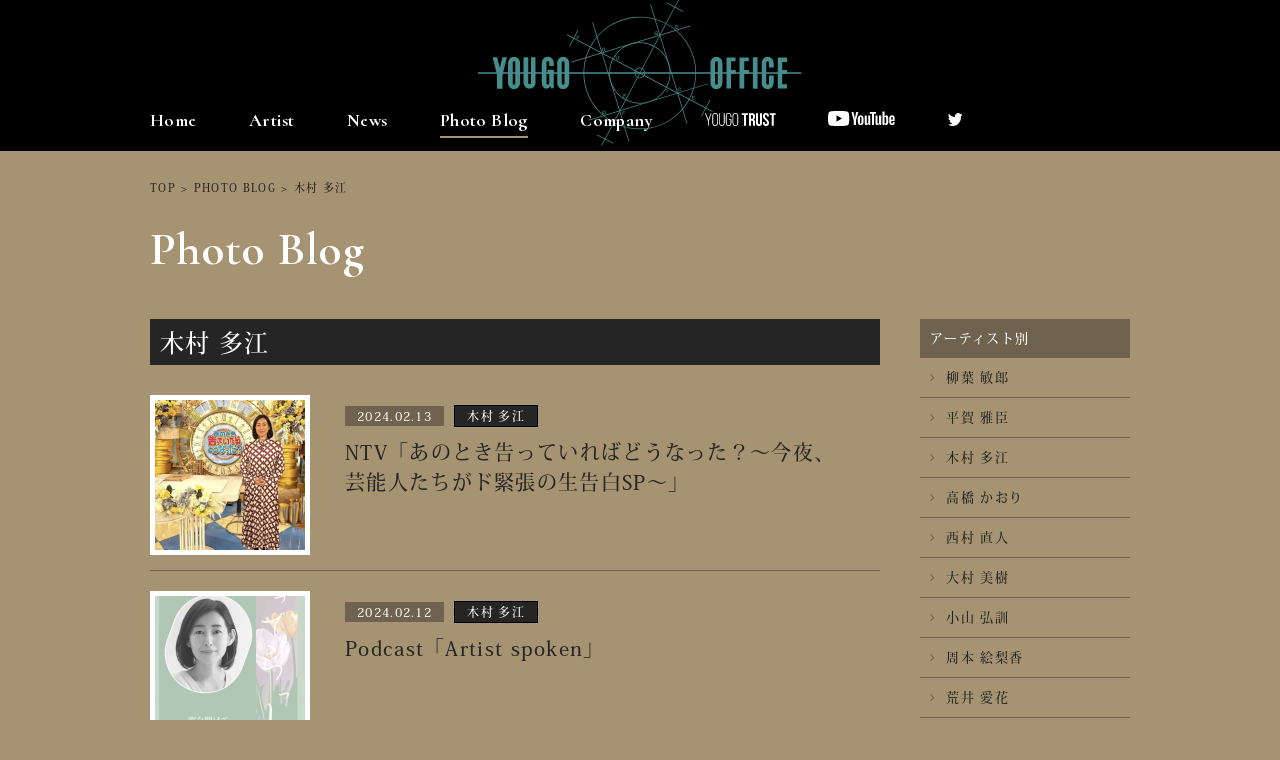

--- FILE ---
content_type: text/html; charset=UTF-8
request_url: https://yougooffice.com/cat_photo_blog/kimura_tae/page/3/
body_size: 27636
content:
<!DOCTYPE html>
<html>
<head>
<meta http-equiv="X-UA-Compatible" content="IE=edge">
<meta charset="UTF-8">
<title>  木村 多江 | 融合事務所 | YOUGO OFFICE</title>
<meta name="description" content="株式会社 融合事務所、公式サイトです。柳葉敏郎、勝俣州和、木村多江等、所属俳優、女優のプロフィールやスケジュール等が閲覧できます。大好評のフォトブログも更新中です。">
<meta name="keyword" content="融合事務所,柳葉敏郎,勝俣州和,木村多江,芸能事務所">
<meta name="viewport" content="width=device-width, initial-scale=1">
<meta name='robots' content='max-image-preview:large' />
	<style>img:is([sizes="auto" i], [sizes^="auto," i]) { contain-intrinsic-size: 3000px 1500px }</style>
	<link rel='dns-prefetch' href='//ajax.googleapis.com' />
<link rel='stylesheet' id='wp-block-library-css' href='https://yougooffice.com/yougo2016/wp-includes/css/dist/block-library/style.min.css?ver=6.8.3' type='text/css' media='all' />
<style id='classic-theme-styles-inline-css' type='text/css'>
/*! This file is auto-generated */
.wp-block-button__link{color:#fff;background-color:#32373c;border-radius:9999px;box-shadow:none;text-decoration:none;padding:calc(.667em + 2px) calc(1.333em + 2px);font-size:1.125em}.wp-block-file__button{background:#32373c;color:#fff;text-decoration:none}
</style>
<style id='global-styles-inline-css' type='text/css'>
:root{--wp--preset--aspect-ratio--square: 1;--wp--preset--aspect-ratio--4-3: 4/3;--wp--preset--aspect-ratio--3-4: 3/4;--wp--preset--aspect-ratio--3-2: 3/2;--wp--preset--aspect-ratio--2-3: 2/3;--wp--preset--aspect-ratio--16-9: 16/9;--wp--preset--aspect-ratio--9-16: 9/16;--wp--preset--color--black: #000000;--wp--preset--color--cyan-bluish-gray: #abb8c3;--wp--preset--color--white: #ffffff;--wp--preset--color--pale-pink: #f78da7;--wp--preset--color--vivid-red: #cf2e2e;--wp--preset--color--luminous-vivid-orange: #ff6900;--wp--preset--color--luminous-vivid-amber: #fcb900;--wp--preset--color--light-green-cyan: #7bdcb5;--wp--preset--color--vivid-green-cyan: #00d084;--wp--preset--color--pale-cyan-blue: #8ed1fc;--wp--preset--color--vivid-cyan-blue: #0693e3;--wp--preset--color--vivid-purple: #9b51e0;--wp--preset--gradient--vivid-cyan-blue-to-vivid-purple: linear-gradient(135deg,rgba(6,147,227,1) 0%,rgb(155,81,224) 100%);--wp--preset--gradient--light-green-cyan-to-vivid-green-cyan: linear-gradient(135deg,rgb(122,220,180) 0%,rgb(0,208,130) 100%);--wp--preset--gradient--luminous-vivid-amber-to-luminous-vivid-orange: linear-gradient(135deg,rgba(252,185,0,1) 0%,rgba(255,105,0,1) 100%);--wp--preset--gradient--luminous-vivid-orange-to-vivid-red: linear-gradient(135deg,rgba(255,105,0,1) 0%,rgb(207,46,46) 100%);--wp--preset--gradient--very-light-gray-to-cyan-bluish-gray: linear-gradient(135deg,rgb(238,238,238) 0%,rgb(169,184,195) 100%);--wp--preset--gradient--cool-to-warm-spectrum: linear-gradient(135deg,rgb(74,234,220) 0%,rgb(151,120,209) 20%,rgb(207,42,186) 40%,rgb(238,44,130) 60%,rgb(251,105,98) 80%,rgb(254,248,76) 100%);--wp--preset--gradient--blush-light-purple: linear-gradient(135deg,rgb(255,206,236) 0%,rgb(152,150,240) 100%);--wp--preset--gradient--blush-bordeaux: linear-gradient(135deg,rgb(254,205,165) 0%,rgb(254,45,45) 50%,rgb(107,0,62) 100%);--wp--preset--gradient--luminous-dusk: linear-gradient(135deg,rgb(255,203,112) 0%,rgb(199,81,192) 50%,rgb(65,88,208) 100%);--wp--preset--gradient--pale-ocean: linear-gradient(135deg,rgb(255,245,203) 0%,rgb(182,227,212) 50%,rgb(51,167,181) 100%);--wp--preset--gradient--electric-grass: linear-gradient(135deg,rgb(202,248,128) 0%,rgb(113,206,126) 100%);--wp--preset--gradient--midnight: linear-gradient(135deg,rgb(2,3,129) 0%,rgb(40,116,252) 100%);--wp--preset--font-size--small: 13px;--wp--preset--font-size--medium: 20px;--wp--preset--font-size--large: 36px;--wp--preset--font-size--x-large: 42px;--wp--preset--spacing--20: 0.44rem;--wp--preset--spacing--30: 0.67rem;--wp--preset--spacing--40: 1rem;--wp--preset--spacing--50: 1.5rem;--wp--preset--spacing--60: 2.25rem;--wp--preset--spacing--70: 3.38rem;--wp--preset--spacing--80: 5.06rem;--wp--preset--shadow--natural: 6px 6px 9px rgba(0, 0, 0, 0.2);--wp--preset--shadow--deep: 12px 12px 50px rgba(0, 0, 0, 0.4);--wp--preset--shadow--sharp: 6px 6px 0px rgba(0, 0, 0, 0.2);--wp--preset--shadow--outlined: 6px 6px 0px -3px rgba(255, 255, 255, 1), 6px 6px rgba(0, 0, 0, 1);--wp--preset--shadow--crisp: 6px 6px 0px rgba(0, 0, 0, 1);}:where(.is-layout-flex){gap: 0.5em;}:where(.is-layout-grid){gap: 0.5em;}body .is-layout-flex{display: flex;}.is-layout-flex{flex-wrap: wrap;align-items: center;}.is-layout-flex > :is(*, div){margin: 0;}body .is-layout-grid{display: grid;}.is-layout-grid > :is(*, div){margin: 0;}:where(.wp-block-columns.is-layout-flex){gap: 2em;}:where(.wp-block-columns.is-layout-grid){gap: 2em;}:where(.wp-block-post-template.is-layout-flex){gap: 1.25em;}:where(.wp-block-post-template.is-layout-grid){gap: 1.25em;}.has-black-color{color: var(--wp--preset--color--black) !important;}.has-cyan-bluish-gray-color{color: var(--wp--preset--color--cyan-bluish-gray) !important;}.has-white-color{color: var(--wp--preset--color--white) !important;}.has-pale-pink-color{color: var(--wp--preset--color--pale-pink) !important;}.has-vivid-red-color{color: var(--wp--preset--color--vivid-red) !important;}.has-luminous-vivid-orange-color{color: var(--wp--preset--color--luminous-vivid-orange) !important;}.has-luminous-vivid-amber-color{color: var(--wp--preset--color--luminous-vivid-amber) !important;}.has-light-green-cyan-color{color: var(--wp--preset--color--light-green-cyan) !important;}.has-vivid-green-cyan-color{color: var(--wp--preset--color--vivid-green-cyan) !important;}.has-pale-cyan-blue-color{color: var(--wp--preset--color--pale-cyan-blue) !important;}.has-vivid-cyan-blue-color{color: var(--wp--preset--color--vivid-cyan-blue) !important;}.has-vivid-purple-color{color: var(--wp--preset--color--vivid-purple) !important;}.has-black-background-color{background-color: var(--wp--preset--color--black) !important;}.has-cyan-bluish-gray-background-color{background-color: var(--wp--preset--color--cyan-bluish-gray) !important;}.has-white-background-color{background-color: var(--wp--preset--color--white) !important;}.has-pale-pink-background-color{background-color: var(--wp--preset--color--pale-pink) !important;}.has-vivid-red-background-color{background-color: var(--wp--preset--color--vivid-red) !important;}.has-luminous-vivid-orange-background-color{background-color: var(--wp--preset--color--luminous-vivid-orange) !important;}.has-luminous-vivid-amber-background-color{background-color: var(--wp--preset--color--luminous-vivid-amber) !important;}.has-light-green-cyan-background-color{background-color: var(--wp--preset--color--light-green-cyan) !important;}.has-vivid-green-cyan-background-color{background-color: var(--wp--preset--color--vivid-green-cyan) !important;}.has-pale-cyan-blue-background-color{background-color: var(--wp--preset--color--pale-cyan-blue) !important;}.has-vivid-cyan-blue-background-color{background-color: var(--wp--preset--color--vivid-cyan-blue) !important;}.has-vivid-purple-background-color{background-color: var(--wp--preset--color--vivid-purple) !important;}.has-black-border-color{border-color: var(--wp--preset--color--black) !important;}.has-cyan-bluish-gray-border-color{border-color: var(--wp--preset--color--cyan-bluish-gray) !important;}.has-white-border-color{border-color: var(--wp--preset--color--white) !important;}.has-pale-pink-border-color{border-color: var(--wp--preset--color--pale-pink) !important;}.has-vivid-red-border-color{border-color: var(--wp--preset--color--vivid-red) !important;}.has-luminous-vivid-orange-border-color{border-color: var(--wp--preset--color--luminous-vivid-orange) !important;}.has-luminous-vivid-amber-border-color{border-color: var(--wp--preset--color--luminous-vivid-amber) !important;}.has-light-green-cyan-border-color{border-color: var(--wp--preset--color--light-green-cyan) !important;}.has-vivid-green-cyan-border-color{border-color: var(--wp--preset--color--vivid-green-cyan) !important;}.has-pale-cyan-blue-border-color{border-color: var(--wp--preset--color--pale-cyan-blue) !important;}.has-vivid-cyan-blue-border-color{border-color: var(--wp--preset--color--vivid-cyan-blue) !important;}.has-vivid-purple-border-color{border-color: var(--wp--preset--color--vivid-purple) !important;}.has-vivid-cyan-blue-to-vivid-purple-gradient-background{background: var(--wp--preset--gradient--vivid-cyan-blue-to-vivid-purple) !important;}.has-light-green-cyan-to-vivid-green-cyan-gradient-background{background: var(--wp--preset--gradient--light-green-cyan-to-vivid-green-cyan) !important;}.has-luminous-vivid-amber-to-luminous-vivid-orange-gradient-background{background: var(--wp--preset--gradient--luminous-vivid-amber-to-luminous-vivid-orange) !important;}.has-luminous-vivid-orange-to-vivid-red-gradient-background{background: var(--wp--preset--gradient--luminous-vivid-orange-to-vivid-red) !important;}.has-very-light-gray-to-cyan-bluish-gray-gradient-background{background: var(--wp--preset--gradient--very-light-gray-to-cyan-bluish-gray) !important;}.has-cool-to-warm-spectrum-gradient-background{background: var(--wp--preset--gradient--cool-to-warm-spectrum) !important;}.has-blush-light-purple-gradient-background{background: var(--wp--preset--gradient--blush-light-purple) !important;}.has-blush-bordeaux-gradient-background{background: var(--wp--preset--gradient--blush-bordeaux) !important;}.has-luminous-dusk-gradient-background{background: var(--wp--preset--gradient--luminous-dusk) !important;}.has-pale-ocean-gradient-background{background: var(--wp--preset--gradient--pale-ocean) !important;}.has-electric-grass-gradient-background{background: var(--wp--preset--gradient--electric-grass) !important;}.has-midnight-gradient-background{background: var(--wp--preset--gradient--midnight) !important;}.has-small-font-size{font-size: var(--wp--preset--font-size--small) !important;}.has-medium-font-size{font-size: var(--wp--preset--font-size--medium) !important;}.has-large-font-size{font-size: var(--wp--preset--font-size--large) !important;}.has-x-large-font-size{font-size: var(--wp--preset--font-size--x-large) !important;}
:where(.wp-block-post-template.is-layout-flex){gap: 1.25em;}:where(.wp-block-post-template.is-layout-grid){gap: 1.25em;}
:where(.wp-block-columns.is-layout-flex){gap: 2em;}:where(.wp-block-columns.is-layout-grid){gap: 2em;}
:root :where(.wp-block-pullquote){font-size: 1.5em;line-height: 1.6;}
</style>
<link rel='stylesheet' id='contact-form-7-css' href='https://yougooffice.com/yougo2016/wp-content/plugins/contact-form-7/includes/css/styles.css?ver=6.1.2' type='text/css' media='all' />
<script type="text/javascript" src="//ajax.googleapis.com/ajax/libs/jquery/2.1.1/jquery.min.js?ver=6.8.3" id="jquery-js"></script>
<link rel="https://api.w.org/" href="https://yougooffice.com/wp-json/" />
<!-- FONT -->
<link href="//fonts.googleapis.com/css?family=Cormorant:700" rel="stylesheet">
<script>
  (function(d) {
    var config = {
      kitId: 'xby4rcp',
      scriptTimeout: 3000,
      async: true
    },
    h=d.documentElement,t=setTimeout(function(){h.className=h.className.replace(/\bwf-loading\b/g,"")+" wf-inactive";},config.scriptTimeout),tk=d.createElement("script"),f=false,s=d.getElementsByTagName("script")[0],a;h.className+=" wf-loading";tk.src='https://use.typekit.net/'+config.kitId+'.js';tk.async=true;tk.onload=tk.onreadystatechange=function(){a=this.readyState;if(f||a&&a!="complete"&&a!="loaded")return;f=true;clearTimeout(t);try{Typekit.load(config)}catch(e){}};s.parentNode.insertBefore(tk,s)
  })(document);
</script>
<!-- END FONT -->

<!-- CSS -->
<link rel="stylesheet" href="https://yougooffice.com/yougo2016/wp-content/themes/yougooffice/css/reset.css">
<link rel="stylesheet" href="https://yougooffice.com/yougo2016/wp-content/themes/yougooffice/style_pc.css?ver=1001">
<link rel="stylesheet" href="https://yougooffice.com/yougo2016/wp-content/themes/yougooffice/css/jquery.fs.boxer.css">

<link rel="stylesheet" href="https://maxcdn.bootstrapcdn.com/font-awesome/4.5.0/css/font-awesome.min.css">
<!-- END CSS -->
<link rel="shortcut icon" href="https://yougooffice.com/yougo2016/wp-content/themes/yougooffice/img/favicon.ico">
<link rel="apple-touch-icon" href="https://yougooffice.com/yougo2016/wp-content/themes/yougooffice/img/webclipicon.png">

<!-- OGP -->
<meta property="og:type" content="website">
<meta property="og:site_name" content="">
<meta property="og:url" content="">
<meta property="og:title" content="">
<meta property="og:image" content="">
<meta property="og:description" content="">
<meta property="og:locale" content="ja_JP" />
<!-- END OGP-->

<script type="text/javascript">
	var _gaq = _gaq || [];
	_gaq.push(['_setAccount', 'UA-72894509-1']);
	_gaq.push(['_trackPageview']);
	(function() {
		var ga = document.createElement('script'); ga.type = 'text/javascript'; ga.async = true;
		ga.src = ('https:' == document.location.protocol ? 'https://ssl' : 'http://www') + '.google-analytics.com/ga.js';
		var s = document.getElementsByTagName('script')[0]; s.parentNode.insertBefore(ga, s);
	})();
</script>

</head>
<header class="page">
	<p class="notice_translate">こちらは自動翻訳機能となりますので、翻訳が不十分な場合もございます。予めご了承ください。</p>
	<nav class="sub">
		<div class="wrap">
			<div class="logo">
				<a href="/"><img src="https://yougooffice.com/yougo2016/wp-content/themes/yougooffice/img/common/logo.svg" alt="融合オフィス"></a>
			</div>
			<ul class="nav">
				<li>
					<a href="/">Home</a>
				</li>
				<li >
					<a href="/artist/">Artist</a>
				</li>
				<li >
					<a href="/news/">News</a>
				</li>
				<li class="current"><a href="/photo_blog/">Photo Blog</a></li>
				<li ><a href="/company/">Company</a></li>
				<li >
					<a href="/artist-yougotrust/"><img src="/yougo2016/wp-content/themes/yougooffice/img/common/logo_yougo-trust.svg" alt="YOUGO TRUST"></a>
				</li>
				<li>
					<a href="https://www.youtube.com/channel/UC12wWmCwNyIqinwPbEW2Ndw" target="_blank"><img class="icon_youtube" src="/yougo2016/wp-content/themes/yougooffice/img/common/icon_youtube.svg" alt=""></a>
				</li>
				<li>
					<a href="https://twitter.com/yougo_staff" target="_blank"><img src="/yougo2016/wp-content/themes/yougooffice/img/common/twitter.png" alt=""></a>
				</li>
				<li class="google_translate"><div id="google_translate_element"></div></li>
			</ul>
		</div>
	</nav>
</header>
<div class="page_title">
	<div class="wrap cf">
		<div class="breadcrumb">
			<ul>
				<li><a href="/">TOP</a></li>
				<li>&#62;</li>
						<li><a href="/photo_blog/">PHOTO BLOG</a></li>
				<li>&#62;</li>
								<li>  木村 多江</li>
			</ul>
		</div>



		<div class="main">
							<h1 class="page_title_text">Photo Blog</h1>
						</div>
	</div>

	
</div>

<div id="photo_blog">
	<div class="wrap cf">
		<div class="main_column">
			<div class="taxname">
					<p>  木村 多江</p>
			</div>
			<div class="list">
				<a href="https://yougooffice.com/photo_blog/photo_blog-15167/">
					<div class="cf">
						<div class="box01">
						<img src="https://yougooffice.com/yougo2016/wp-content/uploads/2024/02/fb021a728193fd279ea7840eab5d6fae-150x150.png">
						</div>
						<div class="box02">
							<p class="date">2024.02.13</p>
																					<p class="name">木村 多江</p>
														<div>
								<h2>NTV「あのとき告っていればどうなった？〜今夜、芸能人たちがド緊張の生告白SP〜」</h2>
							</div>
						</div>
					</div>
				</a>
				<a href="https://yougooffice.com/photo_blog/photo_blog-15165/">
					<div class="cf">
						<div class="box01">
						<img src="https://yougooffice.com/yougo2016/wp-content/uploads/2024/02/artistspoken0212-150x150.png">
						</div>
						<div class="box02">
							<p class="date">2024.02.12</p>
																					<p class="name">木村 多江</p>
														<div>
								<h2>Podcast「Artist spoken」</h2>
							</div>
						</div>
					</div>
				</a>
				<a href="https://yougooffice.com/photo_blog/photo_blog-15156/">
					<div class="cf">
						<div class="box01">
						<img src="https://yougooffice.com/yougo2016/wp-content/uploads/2024/02/1141da41271256b4c396e87535d218ad-150x150.jpg">
						</div>
						<div class="box02">
							<p class="date">2024.02.07</p>
																					<p class="name">木村 多江</p>
														<div>
								<h2>映画「マイホームヒーロー」完成披露試写会</h2>
							</div>
						</div>
					</div>
				</a>
				<a href="https://yougooffice.com/photo_blog/photo_blog-15151/">
					<div class="cf">
						<div class="box01">
						<img src="https://yougooffice.com/yougo2016/wp-content/uploads/2024/02/arisu3-150x150.png">
						</div>
						<div class="box02">
							<p class="date">2024.02.04</p>
																					<p class="name">木村 多江</p>
														<div>
								<h2>NTV「厨房のありす」第3話</h2>
							</div>
						</div>
					</div>
				</a>
				<a href="https://yougooffice.com/photo_blog/photo_blog-15146/">
					<div class="cf">
						<div class="box01">
						<img src="https://yougooffice.com/yougo2016/wp-content/uploads/2024/02/Netflix-150x150.png">
						</div>
						<div class="box02">
							<p class="date">2024.02.02</p>
																					<p class="name">木村 多江</p>
														<div>
								<h2>Netflixシリーズ 「忍びの家　House of Ninjas」</h2>
							</div>
						</div>
					</div>
				</a>
				<a href="https://yougooffice.com/photo_blog/photo_blog-15142/">
					<div class="cf">
						<div class="box01">
						<img src="https://yougooffice.com/yougo2016/wp-content/uploads/2024/02/95a9128837975b09c8ea57172729c772-150x150.png">
						</div>
						<div class="box02">
							<p class="date">2024.02.01</p>
																					<p class="name">木村 多江</p>
														<div>
								<h2>日英合作映画「コットンテール」</h2>
							</div>
						</div>
					</div>
				</a>
				<a href="https://yougooffice.com/photo_blog/photo_blog-15125/">
					<div class="cf">
						<div class="box01">
						<img src="https://yougooffice.com/yougo2016/wp-content/uploads/2024/01/tyuubounoarisu2-150x150.png">
						</div>
						<div class="box02">
							<p class="date">2024.01.28</p>
																					<p class="name">木村 多江</p>
														<div>
								<h2>NTV「厨房のありす」第2話</h2>
							</div>
						</div>
					</div>
				</a>
				<a href="https://yougooffice.com/photo_blog/photo_blog-15120/">
					<div class="cf">
						<div class="box01">
						<img src="https://yougooffice.com/yougo2016/wp-content/uploads/2024/01/tyuubounoarisu-150x150.png">
						</div>
						<div class="box02">
							<p class="date">2024.01.21</p>
																					<p class="name">木村 多江</p>
														<div>
								<h2>NTV「厨房のありす」</h2>
							</div>
						</div>
					</div>
				</a>
				<a href="https://yougooffice.com/photo_blog/photo_blog-15107/">
					<div class="cf">
						<div class="box01">
						<img src="https://yougooffice.com/yougo2016/wp-content/uploads/2024/01/61bea1b73e16b510c740b9388bbe933b-150x150.jpg">
						</div>
						<div class="box02">
							<p class="date">2024.01.18</p>
																					<p class="name">木村 多江</p>
														<div>
								<h2>Netflixシリーズ 「忍びの家　House of Ninjas」</h2>
							</div>
						</div>
					</div>
				</a>
				<a href="https://yougooffice.com/photo_blog/photo_blog-15105/">
					<div class="cf">
						<div class="box01">
						<img src="https://yougooffice.com/yougo2016/wp-content/uploads/2024/01/another-150x150.png">
						</div>
						<div class="box02">
							<p class="date">2024.01.13</p>
																					<p class="name">木村 多江</p>
														<div>
								<h2>NTV「ANOTHER SKY」</h2>
							</div>
						</div>
					</div>
				</a>
			</div>
			<div class='wp-pagenavi' role='navigation'>
<span class='pages'>3 / 63</span><a class="previouspostslink" rel="prev" aria-label="前のページ" href="https://yougooffice.com/cat_photo_blog/kimura_tae/page/2/"><</a><a class="page smaller" title="ページ 1" href="https://yougooffice.com/cat_photo_blog/kimura_tae/">1</a><a class="page smaller" title="ページ 2" href="https://yougooffice.com/cat_photo_blog/kimura_tae/page/2/">2</a><span aria-current='page' class='current'>3</span><a class="page larger" title="ページ 4" href="https://yougooffice.com/cat_photo_blog/kimura_tae/page/4/">4</a><a class="page larger" title="ページ 5" href="https://yougooffice.com/cat_photo_blog/kimura_tae/page/5/">5</a><span class='extend'>...</span><a class="nextpostslink" rel="next" aria-label="次のページ" href="https://yougooffice.com/cat_photo_blog/kimura_tae/page/4/">></a><a class="last" aria-label="Last Page" href="https://yougooffice.com/cat_photo_blog/kimura_tae/page/63/">>></a>
</div>		</div>
		<div class="side_column">
<h2>アーティスト別</h2>
<ul>
	<li><a href="/cat_photo_blog/yanagiba_toshiro/"><i class="fa fa-angle-right"></i>柳葉 敏郎</a></li>
	<li><a href="/cat_photo_blog/hiraga_masaomi/"><i class="fa fa-angle-right"></i>平賀 雅臣</a></li>
	<li><a href="/cat_photo_blog/kimura_tae/"><i class="fa fa-angle-right"></i>木村 多江</a></li>
	<li><a href="/cat_photo_blog/takahashi_kaori/"><i class="fa fa-angle-right"></i>高橋 かおり</a></li>
	<li><a href="/cat_photo_blog/nishimura_naoto/"><i class="fa fa-angle-right"></i>西村 直人</a></li>
	<li><a href="/cat_photo_blog/ohmura_miki/"><i class="fa fa-angle-right"></i>大村 美樹</a></li>
	<li><a href="/cat_photo_blog/koyama_hironori/"><i class="fa fa-angle-right"></i>小山 弘訓</a></li>
	<li><a href="/cat_photo_blog/shumoto_erika/"><i class="fa fa-angle-right"></i>周本 絵梨香</a></li>
	<li><a href="/cat_photo_blog/arai_manaka/"><i class="fa fa-angle-right"></i>荒井 愛花</a></li>
	<li><a href="/cat_photo_blog/minami_ayaka/"><i class="fa fa-angle-right"></i>南 彩加</a></li>
	<li><a href="/cat_photo_blog/takeno_shion/"><i class="fa fa-angle-right"></i>竹野 史音</a></li>
	<li><a href="/cat_photo_blog/shimizu_ikko/"><i class="fa fa-angle-right"></i>清水 一光</a></li>
	<li><a href="/cat_photo_blog/takamoto_ren/"><i class="fa fa-angle-right"></i>髙本 蓮</a></li>
	<li><a href="/cat_photo_blog/katsumata_kunikazu/"><i class="fa fa-angle-right"></i>勝俣 州和</a></li>
	<li><a href="/cat_photo_blog/hirata_shinji/"><i class="fa fa-angle-right"></i>平田慎二</a></li>
	<li><a href="/cat_photo_blog/kawasaki_etsuko/"><i class="fa fa-angle-right"></i>川崎 悦子</a></li>
</ul>
</div>
	</div>
</div>

<footer class="page">
	<div class="main">
		<ul>
			<li><a href="/company/">Company</a></li>
			<li>｜</li>
			<li><a href="/recruit/">Recruit</a></li>
			<li>｜</li>
			<li><a href="/privacy/">Privacy Policy</a></li>
			<li>｜</li>
			<li><a href="/sitemap/">Sitemap</a></li>
		</ul>
	</div>
	<div class="sub">
		<div class="wrap">
			<div class="block">
				<div class="box01"><p>著作権について</p></div>
				<div class="box02">
					<p>
						当ホームページ掲載された記事・写真・コンテンツ・動画等の著作権は 株会社融合事務所がその権利を所有しております。その内容の一切を許諾なく使用、転用、加工することを禁じます。 無断で加工、転載などを行うと、著作権法に基づく処罰の対象になる場合があります。
					</p>
				</div>
			</div>
			<div class="block">
				<div class="box01"><p>リンクについて</p></div>
				<div class="box02">
					<p>
						当ホームページへの営利目的に該当するリンクは固くお断り致します。非営利目的のリンクは可能ですが、その場合融合事務所トップページ、または各タレントのトップページへのリンクのみとさせていただきます。その他のページへの直接リンクは禁止いたします。
					</p>
				</div>
			</div>
		</div>
	</div>
	<div class="copy">
		<small>&copy; YOUGO OFFICE.  All Rights Reserved.</small>
	</div>
</footer>

<script src="https://yougooffice.com/yougo2016/wp-content/themes/yougooffice/js/jquery.bxslider.min.js"></script>
<script src="https://yougooffice.com/yougo2016/wp-content/themes/yougooffice/js/jquery.fs.boxer.min.js"></script>
<script src="https://yougooffice.com/yougo2016/wp-content/themes/yougooffice/js/jquery.heightLine.js"></script>
<script src="https://yougooffice.com/yougo2016/wp-content/themes/yougooffice/js/smart-crossfade.js"></script>
<script src="https://yougooffice.com/yougo2016/wp-content/themes/yougooffice/js/common.js?ver=220506"></script>
<script type="text/javascript">
	function googleTranslateElementInit() {
	  new google.translate.TranslateElement({pageLanguage: 'ja', includedLanguages: 'en,es,fr,ko,zh-CN,zh-TW', layout: google.translate.TranslateElement.InlineLayout.SIMPLE}, 'google_translate_element');
	}
</script>
<script type="text/javascript" src="//translate.google.com/translate_a/element.js?cb=googleTranslateElementInit"></script>
<script type="speculationrules">
{"prefetch":[{"source":"document","where":{"and":[{"href_matches":"\/*"},{"not":{"href_matches":["\/yougo2016\/wp-*.php","\/yougo2016\/wp-admin\/*","\/yougo2016\/wp-content\/uploads\/*","\/yougo2016\/wp-content\/*","\/yougo2016\/wp-content\/plugins\/*","\/yougo2016\/wp-content\/themes\/yougooffice\/*","\/*\\?(.+)"]}},{"not":{"selector_matches":"a[rel~=\"nofollow\"]"}},{"not":{"selector_matches":".no-prefetch, .no-prefetch a"}}]},"eagerness":"conservative"}]}
</script>
<script type="text/javascript" src="https://yougooffice.com/yougo2016/wp-includes/js/dist/hooks.min.js?ver=4d63a3d491d11ffd8ac6" id="wp-hooks-js"></script>
<script type="text/javascript" src="https://yougooffice.com/yougo2016/wp-includes/js/dist/i18n.min.js?ver=5e580eb46a90c2b997e6" id="wp-i18n-js"></script>
<script type="text/javascript" id="wp-i18n-js-after">
/* <![CDATA[ */
wp.i18n.setLocaleData( { 'text direction\u0004ltr': [ 'ltr' ] } );
/* ]]> */
</script>
<script type="text/javascript" src="https://yougooffice.com/yougo2016/wp-content/plugins/contact-form-7/includes/swv/js/index.js?ver=6.1.2" id="swv-js"></script>
<script type="text/javascript" id="contact-form-7-js-translations">
/* <![CDATA[ */
( function( domain, translations ) {
	var localeData = translations.locale_data[ domain ] || translations.locale_data.messages;
	localeData[""].domain = domain;
	wp.i18n.setLocaleData( localeData, domain );
} )( "contact-form-7", {"translation-revision-date":"2025-09-30 07:44:19+0000","generator":"GlotPress\/4.0.1","domain":"messages","locale_data":{"messages":{"":{"domain":"messages","plural-forms":"nplurals=1; plural=0;","lang":"ja_JP"},"This contact form is placed in the wrong place.":["\u3053\u306e\u30b3\u30f3\u30bf\u30af\u30c8\u30d5\u30a9\u30fc\u30e0\u306f\u9593\u9055\u3063\u305f\u4f4d\u7f6e\u306b\u7f6e\u304b\u308c\u3066\u3044\u307e\u3059\u3002"],"Error:":["\u30a8\u30e9\u30fc:"]}},"comment":{"reference":"includes\/js\/index.js"}} );
/* ]]> */
</script>
<script type="text/javascript" id="contact-form-7-js-before">
/* <![CDATA[ */
var wpcf7 = {
    "api": {
        "root": "https:\/\/yougooffice.com\/wp-json\/",
        "namespace": "contact-form-7\/v1"
    }
};
/* ]]> */
</script>
<script type="text/javascript" src="https://yougooffice.com/yougo2016/wp-content/plugins/contact-form-7/includes/js/index.js?ver=6.1.2" id="contact-form-7-js"></script>
</body>
</html>


--- FILE ---
content_type: text/css
request_url: https://yougooffice.com/yougo2016/wp-content/themes/yougooffice/css/reset.css
body_size: 4226
content:
@charset "utf-8";
 
html, body, div, span, applet, object, iframe,
h1, h2, h3, h4, h5, h6, p, blockquote, pre,
a, abbr, acronym, address, big, cite, code,
del, dfn, em, font, img, ins, kbd, q, s, samp,
small, strike, strong, sub, sup, tt, var,
b, u, i, center,
dl, dt, dd, ol, ul, li,
fieldset, form, label, legend,
table, caption, tbody, tfoot, thead, tr, th, td {
    margin: 0;
    padding: 0;
    border: 0;
    outline: 0;
    font-size: 100%;
    font-weight: normal;
    vertical-align: baseline;
    background: transparent;
}
body {
    line-height: 1;
}
ol, ul {
    list-style: none;
}
blockquote, q {
    quotes: none;
}
blockquote:before, blockquote:after,
q:before, q:after {
    content: '';
    content: none;
}
  
:focus {
    outline: 0;
}
  
ins {
    text-decoration: none;
}
del {
    text-decoration: line-through;
}
  

table {
    border-collapse: collapse;
    border-spacing: 0;
}

img {
　　　vertical-align: top;
　　　font-size:0;
　　　line-height: 0;
}



/*----------------------------------------------------
    Clearfix
----------------------------------------------------*/

.cf:after {  
  content: ".";   
  display: block;   
  height: 0;   
  clear: both;   
  visibility: hidden;  
}  
  
.cf {
    display: inline-table;
}  
  
/* Hides from IE-mac */
* html .cf {
    height: 1%;
}
.cf {
    display: block;
}
/* End hide from IE-mac */


.clearfix:after {  
  content: ".";   
  display: block;   
  height: 0;   
  clear: both;   
  visibility: hidden;  
}  
  
.clearfix {
    display: inline-table;
}  
  
/* Hides from IE-mac */
* html .clearfix {
    height: 1%;
}
.clearfix {
    display: block;
}
/* End hide from IE-mac */


/*----------------------------------------------------
    Set
----------------------------------------------------*/

.p0 { padding: 0 !important;}
.pt05 { padding-top: 5px; }
.pt08 { padding-top: 8px; }
.pt10 { padding-top: 10px; }
.pt15 { padding-top: 15px; }
.pt20 { padding-top: 20px; }
.pt25 { padding-top: 25px; }
.pt30 { padding-top: 30px; }
.pt35 { padding-top: 35px; }
.pt40 { padding-top: 40px; }
.pt45 { padding-top: 45px; }
.pt50 { padding-top: 50px; }
.pt55 { padding-top: 55px; }
.pt60 { padding-top: 60px; }
.pt65 { padding-top: 65px; }
.pt70 { padding-top: 70px; }
.pt75 { padding-top: 75px; }
.pt80 { padding-top: 80px; }
.pt85 { padding-top: 85px; }
.pt90 { padding-top: 90px; }
.pt95 { padding-top: 95px; }
.pt100 { padding-top: 100px; }
.pt150 { padding-top: 150px; }

.pb10 { padding-bottom: 10px; }
.pb15 { padding-bottom: 15px; }
.pb20 { padding-bottom: 20px; }
.pb30 { padding-bottom: 30px; }
.pb40 { padding-bottom: 40px; }
.pb45 { padding-bottom: 45px; }
.pb50 { padding-bottom: 50px; }

.pl10 { padding-left: 10px; }
.pl15 { padding-left: 15px; }
.pl20 { padding-left: 20px; }
.pl25 { padding-left: 25px; }
.pl30 { padding-left: 30px; }
.pl40 { padding-left: 40px; }

.pl120 { padding-left: 120px; }

.pr10 { padding-right: 10px; }
.pr20 { padding-right: 20px; }
.pr30 { padding-right: 30px; }
.pr40 { padding-right: 40px; }

.mt10 { margin-top: 10px; }
.mt20 { margin-top: 20px; }
.mt30 { margin-top: 30px; }
.mt40 { margin-top: 40px; }
.mt50 { margin-top: 50px; }

.mr10 { margin-right: 10px; }
.mr20 { margin-right: 20px; }
.mr30 { margin-right: 30px; }
.mr40 { margin-right: 40px; }

.mb10 { margin-bottom: 10px; }
.mb20 { margin-bottom: 20px; }
.mb30 { margin-bottom: 30px; }

.fs11 { font-size: 11px; font-size: 1.1rem; }
.fs12 { font-size: 12px; font-size: 1.2rem; }
.fs13 { font-size: 13px; font-size: 1.3rem; }
.fs14 { font-size: 14px; font-size: 1.4rem; }
.fs15 { font-size: 15px; font-size: 1.5rem; }
.fs16 { font-size: 16px; font-size: 1.6rem; }
.fs17 { font-size: 17px; font-size: 1.7rem; }
.fs18 { font-size: 18px; font-size: 1.8rem; }
.fs19 { font-size: 19px; font-size: 1.9rem; }
.fs20 { font-size: 20px; font-size: 2.0rem; }
.fs21 { font-size: 21px; font-size: 2.1rem; }
.fs22 { font-size: 22px; font-size: 2.2rem; }
.fs23 { font-size: 23px; font-size: 2.3rem; }
.fs24 { font-size: 24px; font-size: 2.4rem; }
.fs25 { font-size: 25px; font-size: 2.5rem; }

.ta_c { text-align: center; }
.ta_l { text-align: left; }
.ta_r { text-align: right; }

.f_l { float: left; }
.f_r { float: right; }

.d_i { display: inline; }

.fw_b { font-weight: bold; }

.fs_i { font-style: italic; }